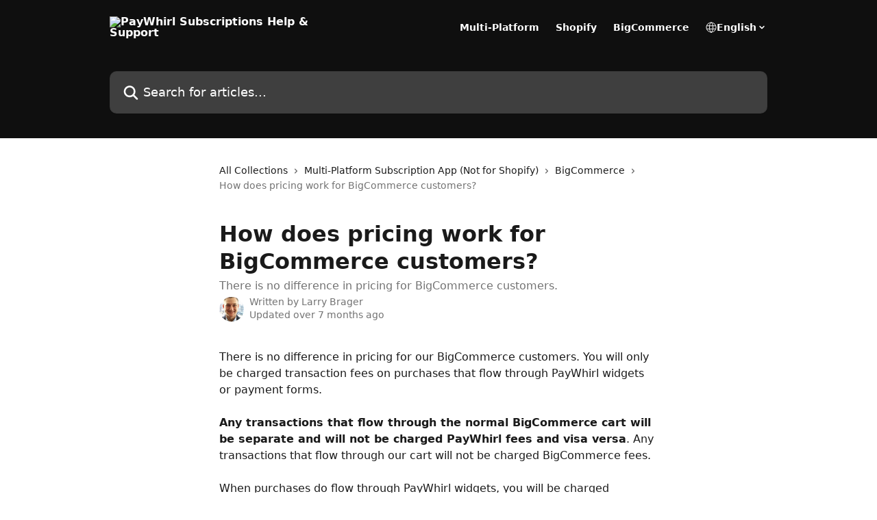

--- FILE ---
content_type: text/html; charset=utf-8
request_url: https://docs.paywhirl.com/en/articles/23623-how-does-pricing-work-for-bigcommerce-customers
body_size: 13750
content:
<!DOCTYPE html><html lang="en"><head><meta charSet="utf-8" data-next-head=""/><title data-next-head="">How does pricing work for BigCommerce customers? | PayWhirl Subscriptions Help &amp; Support</title><meta property="og:title" content="How does pricing work for BigCommerce customers? | PayWhirl Subscriptions Help &amp; Support" data-next-head=""/><meta name="twitter:title" content="How does pricing work for BigCommerce customers? | PayWhirl Subscriptions Help &amp; Support" data-next-head=""/><meta property="og:description" content="There is no difference in pricing for BigCommerce customers." data-next-head=""/><meta name="twitter:description" content="There is no difference in pricing for BigCommerce customers." data-next-head=""/><meta name="description" content="There is no difference in pricing for BigCommerce customers." data-next-head=""/><meta property="og:type" content="article" data-next-head=""/><meta name="robots" content="all" data-next-head=""/><meta name="viewport" content="width=device-width, initial-scale=1" data-next-head=""/><link href="https://intercom.help/PayWhirl/assets/favicon" rel="icon" data-next-head=""/><link rel="canonical" href="https://docs.paywhirl.com/en/articles/23623-how-does-pricing-work-for-bigcommerce-customers" data-next-head=""/><link rel="alternate" href="https://docs.paywhirl.com/en/articles/23623-how-does-pricing-work-for-bigcommerce-customers" hrefLang="en" data-next-head=""/><link rel="alternate" href="https://docs.paywhirl.com/en/articles/23623-how-does-pricing-work-for-bigcommerce-customers" hrefLang="x-default" data-next-head=""/><link nonce="sWOZp2tqcAAwDK6StdC5D2ZXGYeH2VmaADWdpWdMuLM=" rel="preload" href="https://static.intercomassets.com/_next/static/css/3141721a1e975790.css" as="style"/><link nonce="sWOZp2tqcAAwDK6StdC5D2ZXGYeH2VmaADWdpWdMuLM=" rel="stylesheet" href="https://static.intercomassets.com/_next/static/css/3141721a1e975790.css" data-n-g=""/><noscript data-n-css="sWOZp2tqcAAwDK6StdC5D2ZXGYeH2VmaADWdpWdMuLM="></noscript><script defer="" nonce="sWOZp2tqcAAwDK6StdC5D2ZXGYeH2VmaADWdpWdMuLM=" nomodule="" src="https://static.intercomassets.com/_next/static/chunks/polyfills-42372ed130431b0a.js"></script><script defer="" src="https://static.intercomassets.com/_next/static/chunks/7506.a4d4b38169fb1abb.js" nonce="sWOZp2tqcAAwDK6StdC5D2ZXGYeH2VmaADWdpWdMuLM="></script><script src="https://static.intercomassets.com/_next/static/chunks/webpack-667cd6b3774ffaeb.js" nonce="sWOZp2tqcAAwDK6StdC5D2ZXGYeH2VmaADWdpWdMuLM=" defer=""></script><script src="https://static.intercomassets.com/_next/static/chunks/framework-1f1b8d38c1d86c61.js" nonce="sWOZp2tqcAAwDK6StdC5D2ZXGYeH2VmaADWdpWdMuLM=" defer=""></script><script src="https://static.intercomassets.com/_next/static/chunks/main-2c5e5f2c49cfa8a6.js" nonce="sWOZp2tqcAAwDK6StdC5D2ZXGYeH2VmaADWdpWdMuLM=" defer=""></script><script src="https://static.intercomassets.com/_next/static/chunks/pages/_app-e1ef7ba820863143.js" nonce="sWOZp2tqcAAwDK6StdC5D2ZXGYeH2VmaADWdpWdMuLM=" defer=""></script><script src="https://static.intercomassets.com/_next/static/chunks/d0502abb-aa607f45f5026044.js" nonce="sWOZp2tqcAAwDK6StdC5D2ZXGYeH2VmaADWdpWdMuLM=" defer=""></script><script src="https://static.intercomassets.com/_next/static/chunks/6190-ef428f6633b5a03f.js" nonce="sWOZp2tqcAAwDK6StdC5D2ZXGYeH2VmaADWdpWdMuLM=" defer=""></script><script src="https://static.intercomassets.com/_next/static/chunks/5729-6d79ddfe1353a77c.js" nonce="sWOZp2tqcAAwDK6StdC5D2ZXGYeH2VmaADWdpWdMuLM=" defer=""></script><script src="https://static.intercomassets.com/_next/static/chunks/2384-242e4a028ba58b01.js" nonce="sWOZp2tqcAAwDK6StdC5D2ZXGYeH2VmaADWdpWdMuLM=" defer=""></script><script src="https://static.intercomassets.com/_next/static/chunks/4835-9db7cd232aae5617.js" nonce="sWOZp2tqcAAwDK6StdC5D2ZXGYeH2VmaADWdpWdMuLM=" defer=""></script><script src="https://static.intercomassets.com/_next/static/chunks/2735-6fafbb9ff4abfca1.js" nonce="sWOZp2tqcAAwDK6StdC5D2ZXGYeH2VmaADWdpWdMuLM=" defer=""></script><script src="https://static.intercomassets.com/_next/static/chunks/pages/%5BhelpCenterIdentifier%5D/%5Blocale%5D/articles/%5BarticleSlug%5D-0426bb822f2fd459.js" nonce="sWOZp2tqcAAwDK6StdC5D2ZXGYeH2VmaADWdpWdMuLM=" defer=""></script><script src="https://static.intercomassets.com/_next/static/7e1K3eo3oeKlAsbhZbrHM/_buildManifest.js" nonce="sWOZp2tqcAAwDK6StdC5D2ZXGYeH2VmaADWdpWdMuLM=" defer=""></script><script src="https://static.intercomassets.com/_next/static/7e1K3eo3oeKlAsbhZbrHM/_ssgManifest.js" nonce="sWOZp2tqcAAwDK6StdC5D2ZXGYeH2VmaADWdpWdMuLM=" defer=""></script><meta name="sentry-trace" content="41e5af4571d1ea62485ec4f0706e8893-e23fd76301360f12-0"/><meta name="baggage" content="sentry-environment=production,sentry-release=389cbaa7c7b88427c31f6ff365d99b3236e2d519,sentry-public_key=187f842308a64dea9f1f64d4b1b9c298,sentry-trace_id=41e5af4571d1ea62485ec4f0706e8893,sentry-org_id=2129,sentry-sampled=false,sentry-sample_rand=0.8936154679171001,sentry-sample_rate=0"/><style id="__jsx-1063465690">:root{--body-bg: rgb(255, 255, 255);
--body-image: none;
--body-bg-rgb: 255, 255, 255;
--body-border: rgb(230, 230, 230);
--body-primary-color: #1a1a1a;
--body-secondary-color: #737373;
--body-reaction-bg: rgb(242, 242, 242);
--body-reaction-text-color: rgb(64, 64, 64);
--body-toc-active-border: #737373;
--body-toc-inactive-border: #f2f2f2;
--body-toc-inactive-color: #737373;
--body-toc-active-font-weight: 400;
--body-table-border: rgb(204, 204, 204);
--body-color: hsl(233, 9%, 37%);
--footer-bg: rgb(5, 21, 36);
--footer-image: none;
--footer-border: rgb(11, 47, 81);
--footer-color: hsl(211, 10%, 61%);
--header-bg: #0f0f0f;
--header-image: none;
--header-color: #FFFFFF;
--collection-card-bg: rgb(255, 255, 255);
--collection-card-image: none;
--collection-card-color: hsl(200, 74%, 56%);
--card-bg: rgb(255, 255, 255);
--card-border-color: rgb(230, 230, 230);
--card-border-inner-radius: 6px;
--card-border-radius: 8px;
--card-shadow: 0 1px 2px 0 rgb(0 0 0 / 0.05);
--search-bar-border-radius: 10px;
--search-bar-width: 100%;
--ticket-blue-bg-color: #dce1f9;
--ticket-blue-text-color: #334bfa;
--ticket-green-bg-color: #d7efdc;
--ticket-green-text-color: #0f7134;
--ticket-orange-bg-color: #ffebdb;
--ticket-orange-text-color: #b24d00;
--ticket-red-bg-color: #ffdbdb;
--ticket-red-text-color: #df2020;
--header-height: 245px;
--header-subheader-background-color: #0f0f0f;
--header-subheader-font-color: #FFFFFF;
--content-block-bg: rgb(255, 255, 255);
--content-block-image: none;
--content-block-color: hsl(0, 0%, 10%);
--content-block-button-bg: rgb(62, 172, 226);
--content-block-button-image: none;
--content-block-button-color: hsl(0, 0%, 100%);
--content-block-button-radius: 6px;
--primary-color: hsl(200, 74%, 56%);
--primary-color-alpha-10: hsla(200, 74%, 56%, 0.1);
--primary-color-alpha-60: hsla(200, 74%, 56%, 0.6);
--text-on-primary-color: #1a1a1a}</style><style id="__jsx-1611979459">:root{--font-family-primary: system-ui, "Segoe UI", "Roboto", "Helvetica", "Arial", sans-serif, "Apple Color Emoji", "Segoe UI Emoji", "Segoe UI Symbol"}</style><style id="__jsx-2466147061">:root{--font-family-secondary: system-ui, "Segoe UI", "Roboto", "Helvetica", "Arial", sans-serif, "Apple Color Emoji", "Segoe UI Emoji", "Segoe UI Symbol"}</style><style id="__jsx-cf6f0ea00fa5c760">.fade-background.jsx-cf6f0ea00fa5c760{background:radial-gradient(333.38%100%at 50%0%,rgba(var(--body-bg-rgb),0)0%,rgba(var(--body-bg-rgb),.00925356)11.67%,rgba(var(--body-bg-rgb),.0337355)21.17%,rgba(var(--body-bg-rgb),.0718242)28.85%,rgba(var(--body-bg-rgb),.121898)35.03%,rgba(var(--body-bg-rgb),.182336)40.05%,rgba(var(--body-bg-rgb),.251516)44.25%,rgba(var(--body-bg-rgb),.327818)47.96%,rgba(var(--body-bg-rgb),.409618)51.51%,rgba(var(--body-bg-rgb),.495297)55.23%,rgba(var(--body-bg-rgb),.583232)59.47%,rgba(var(--body-bg-rgb),.671801)64.55%,rgba(var(--body-bg-rgb),.759385)70.81%,rgba(var(--body-bg-rgb),.84436)78.58%,rgba(var(--body-bg-rgb),.9551)88.2%,rgba(var(--body-bg-rgb),1)100%),var(--header-image),var(--header-bg);background-size:cover;background-position-x:center}</style><style id="__jsx-62724fba150252e0">.related_articles section a{color:initial}</style><style id="__jsx-4bed0c08ce36899e">.article_body a:not(.intercom-h2b-button){color:var(--primary-color)}article a.intercom-h2b-button{background-color:var(--primary-color);border:0}.zendesk-article table{overflow-x:scroll!important;display:block!important;height:auto!important}.intercom-interblocks-unordered-nested-list ul,.intercom-interblocks-ordered-nested-list ol{margin-top:16px;margin-bottom:16px}.intercom-interblocks-unordered-nested-list ul .intercom-interblocks-unordered-nested-list ul,.intercom-interblocks-unordered-nested-list ul .intercom-interblocks-ordered-nested-list ol,.intercom-interblocks-ordered-nested-list ol .intercom-interblocks-ordered-nested-list ol,.intercom-interblocks-ordered-nested-list ol .intercom-interblocks-unordered-nested-list ul{margin-top:0;margin-bottom:0}.intercom-interblocks-image a:focus{outline-offset:3px}</style></head><body><div id="__next"><div dir="ltr" class="h-full w-full"><a href="#main-content" class="sr-only font-bold text-header-color focus:not-sr-only focus:absolute focus:left-4 focus:top-4 focus:z-50" aria-roledescription="Link, Press control-option-right-arrow to exit">Skip to main content</a><main class="header__lite"><header id="header" data-testid="header" class="jsx-cf6f0ea00fa5c760 flex flex-col text-header-color"><section class="relative flex w-full flex-col bg-header-subheader-background-color text-header-subheader-font-color pb-6"><div class="header__meta_wrapper flex justify-center px-5 pt-6 leading-none sm:px-10"><div class="flex items-center w-240" data-testid="subheader-container"><div class="mo__body header__site_name"><div class="header__logo"><a href="/en/"><img src="https://downloads.intercomcdn.com/i/o/562/1efe5da4c401fb9f64ebbde3/PW.Logo%26Icon.White.png" height="36" alt="PayWhirl Subscriptions Help &amp; Support"/></a></div></div><div><div class="flex items-center font-semibold"><div class="flex items-center md:hidden" data-testid="small-screen-children"><button class="flex items-center border-none bg-transparent px-1.5" data-testid="hamburger-menu-button" aria-label="Open menu"><svg width="24" height="24" viewBox="0 0 16 16" xmlns="http://www.w3.org/2000/svg" class="fill-current"><path d="M1.86861 2C1.38889 2 1 2.3806 1 2.85008C1 3.31957 1.38889 3.70017 1.86861 3.70017H14.1314C14.6111 3.70017 15 3.31957 15 2.85008C15 2.3806 14.6111 2 14.1314 2H1.86861Z"></path><path d="M1 8C1 7.53051 1.38889 7.14992 1.86861 7.14992H14.1314C14.6111 7.14992 15 7.53051 15 8C15 8.46949 14.6111 8.85008 14.1314 8.85008H1.86861C1.38889 8.85008 1 8.46949 1 8Z"></path><path d="M1 13.1499C1 12.6804 1.38889 12.2998 1.86861 12.2998H14.1314C14.6111 12.2998 15 12.6804 15 13.1499C15 13.6194 14.6111 14 14.1314 14H1.86861C1.38889 14 1 13.6194 1 13.1499Z"></path></svg></button><div class="fixed right-0 top-0 z-50 h-full w-full hidden" data-testid="hamburger-menu"><div class="flex h-full w-full justify-end bg-black bg-opacity-30"><div class="flex h-fit w-full flex-col bg-white opacity-100 sm:h-full sm:w-1/2"><button class="text-body-font flex items-center self-end border-none bg-transparent pr-6 pt-6" data-testid="hamburger-menu-close-button" aria-label="Close menu"><svg width="24" height="24" viewBox="0 0 16 16" xmlns="http://www.w3.org/2000/svg"><path d="M3.5097 3.5097C3.84165 3.17776 4.37984 3.17776 4.71178 3.5097L7.99983 6.79775L11.2879 3.5097C11.6198 3.17776 12.158 3.17776 12.49 3.5097C12.8219 3.84165 12.8219 4.37984 12.49 4.71178L9.20191 7.99983L12.49 11.2879C12.8219 11.6198 12.8219 12.158 12.49 12.49C12.158 12.8219 11.6198 12.8219 11.2879 12.49L7.99983 9.20191L4.71178 12.49C4.37984 12.8219 3.84165 12.8219 3.5097 12.49C3.17776 12.158 3.17776 11.6198 3.5097 11.2879L6.79775 7.99983L3.5097 4.71178C3.17776 4.37984 3.17776 3.84165 3.5097 3.5097Z"></path></svg></button><nav class="flex flex-col pl-4 text-black"><a target="_blank" rel="noopener noreferrer" href="https://app.paywhirl.com" class="mx-5 mb-5 text-md no-underline hover:opacity-80 md:mx-3 md:my-0 md:text-base" data-testid="header-link-0">Multi-Platform</a><a target="_blank" rel="noopener noreferrer" href="https://apps.shopify.com/paywhirl" class="mx-5 mb-5 text-md no-underline hover:opacity-80 md:mx-3 md:my-0 md:text-base" data-testid="header-link-1">Shopify</a><a target="_blank" rel="noopener noreferrer" href="https://www.bigcommerce.com/apps/recurring-payments-invoicing-by-paywhirl/" class="mx-5 mb-5 text-md no-underline hover:opacity-80 md:mx-3 md:my-0 md:text-base" data-testid="header-link-2">BigCommerce</a><div class="relative cursor-pointer has-[:focus]:outline"><select class="peer absolute z-10 block h-6 w-full cursor-pointer opacity-0 md:text-base" aria-label="Change language" id="language-selector"><option value="/en/articles/23623-how-does-pricing-work-for-bigcommerce-customers" class="text-black" selected="">English</option></select><div class="mb-10 ml-5 flex items-center gap-1 text-md hover:opacity-80 peer-hover:opacity-80 md:m-0 md:ml-3 md:text-base" aria-hidden="true"><svg id="locale-picker-globe" width="16" height="16" viewBox="0 0 16 16" fill="none" xmlns="http://www.w3.org/2000/svg" class="shrink-0" aria-hidden="true"><path d="M8 15C11.866 15 15 11.866 15 8C15 4.13401 11.866 1 8 1C4.13401 1 1 4.13401 1 8C1 11.866 4.13401 15 8 15Z" stroke="currentColor" stroke-linecap="round" stroke-linejoin="round"></path><path d="M8 15C9.39949 15 10.534 11.866 10.534 8C10.534 4.13401 9.39949 1 8 1C6.60051 1 5.466 4.13401 5.466 8C5.466 11.866 6.60051 15 8 15Z" stroke="currentColor" stroke-linecap="round" stroke-linejoin="round"></path><path d="M1.448 5.75989H14.524" stroke="currentColor" stroke-linecap="round" stroke-linejoin="round"></path><path d="M1.448 10.2402H14.524" stroke="currentColor" stroke-linecap="round" stroke-linejoin="round"></path></svg>English<svg id="locale-picker-arrow" width="16" height="16" viewBox="0 0 16 16" fill="none" xmlns="http://www.w3.org/2000/svg" class="shrink-0" aria-hidden="true"><path d="M5 6.5L8.00093 9.5L11 6.50187" stroke="currentColor" stroke-width="1.5" stroke-linecap="round" stroke-linejoin="round"></path></svg></div></div></nav></div></div></div></div><nav class="hidden items-center md:flex" data-testid="large-screen-children"><a target="_blank" rel="noopener noreferrer" href="https://app.paywhirl.com" class="mx-5 mb-5 text-md no-underline hover:opacity-80 md:mx-3 md:my-0 md:text-base" data-testid="header-link-0">Multi-Platform</a><a target="_blank" rel="noopener noreferrer" href="https://apps.shopify.com/paywhirl" class="mx-5 mb-5 text-md no-underline hover:opacity-80 md:mx-3 md:my-0 md:text-base" data-testid="header-link-1">Shopify</a><a target="_blank" rel="noopener noreferrer" href="https://www.bigcommerce.com/apps/recurring-payments-invoicing-by-paywhirl/" class="mx-5 mb-5 text-md no-underline hover:opacity-80 md:mx-3 md:my-0 md:text-base" data-testid="header-link-2">BigCommerce</a><div class="relative cursor-pointer has-[:focus]:outline"><select class="peer absolute z-10 block h-6 w-full cursor-pointer opacity-0 md:text-base" aria-label="Change language" id="language-selector"><option value="/en/articles/23623-how-does-pricing-work-for-bigcommerce-customers" class="text-black" selected="">English</option></select><div class="mb-10 ml-5 flex items-center gap-1 text-md hover:opacity-80 peer-hover:opacity-80 md:m-0 md:ml-3 md:text-base" aria-hidden="true"><svg id="locale-picker-globe" width="16" height="16" viewBox="0 0 16 16" fill="none" xmlns="http://www.w3.org/2000/svg" class="shrink-0" aria-hidden="true"><path d="M8 15C11.866 15 15 11.866 15 8C15 4.13401 11.866 1 8 1C4.13401 1 1 4.13401 1 8C1 11.866 4.13401 15 8 15Z" stroke="currentColor" stroke-linecap="round" stroke-linejoin="round"></path><path d="M8 15C9.39949 15 10.534 11.866 10.534 8C10.534 4.13401 9.39949 1 8 1C6.60051 1 5.466 4.13401 5.466 8C5.466 11.866 6.60051 15 8 15Z" stroke="currentColor" stroke-linecap="round" stroke-linejoin="round"></path><path d="M1.448 5.75989H14.524" stroke="currentColor" stroke-linecap="round" stroke-linejoin="round"></path><path d="M1.448 10.2402H14.524" stroke="currentColor" stroke-linecap="round" stroke-linejoin="round"></path></svg>English<svg id="locale-picker-arrow" width="16" height="16" viewBox="0 0 16 16" fill="none" xmlns="http://www.w3.org/2000/svg" class="shrink-0" aria-hidden="true"><path d="M5 6.5L8.00093 9.5L11 6.50187" stroke="currentColor" stroke-width="1.5" stroke-linecap="round" stroke-linejoin="round"></path></svg></div></div></nav></div></div></div></div></section><div class="jsx-cf6f0ea00fa5c760 relative flex grow flex-col mb-9 bg-header-bg bg-header-image bg-cover bg-center pb-9 pt-6"><div id="sr-announcement" aria-live="polite" class="jsx-cf6f0ea00fa5c760 sr-only"></div><div class="jsx-cf6f0ea00fa5c760 flex h-full flex-col items-center marker:shrink-0"><section class="relative mx-5 flex h-full w-full flex-col items-center px-5 sm:px-10"><div class="flex h-full max-w-full flex-col w-240 justify-end" data-testid="main-header-container"><div id="search-bar" class="relative w-full"><form action="/en/" autoComplete="off"><div class="flex w-full flex-col items-start"><div class="relative flex w-full sm:w-search-bar"><label for="search-input" class="sr-only">Search for articles...</label><input id="search-input" type="text" autoComplete="off" class="peer w-full rounded-search-bar border border-black-alpha-8 bg-white-alpha-20 p-4 ps-12 font-secondary text-lg text-header-color shadow-search-bar outline-none transition ease-linear placeholder:text-header-color hover:bg-white-alpha-27 hover:shadow-search-bar-hover focus:border-transparent focus:bg-white focus:text-black-10 focus:shadow-search-bar-focused placeholder:focus:text-black-45" placeholder="Search for articles..." name="q" aria-label="Search for articles..." value=""/><div class="absolute inset-y-0 start-0 flex items-center fill-header-color peer-focus-visible:fill-black-45 pointer-events-none ps-5"><svg width="22" height="21" viewBox="0 0 22 21" xmlns="http://www.w3.org/2000/svg" class="fill-inherit" aria-hidden="true"><path fill-rule="evenodd" clip-rule="evenodd" d="M3.27485 8.7001C3.27485 5.42781 5.92757 2.7751 9.19985 2.7751C12.4721 2.7751 15.1249 5.42781 15.1249 8.7001C15.1249 11.9724 12.4721 14.6251 9.19985 14.6251C5.92757 14.6251 3.27485 11.9724 3.27485 8.7001ZM9.19985 0.225098C4.51924 0.225098 0.724854 4.01948 0.724854 8.7001C0.724854 13.3807 4.51924 17.1751 9.19985 17.1751C11.0802 17.1751 12.8176 16.5627 14.2234 15.5265L19.0981 20.4013C19.5961 20.8992 20.4033 20.8992 20.9013 20.4013C21.3992 19.9033 21.3992 19.0961 20.9013 18.5981L16.0264 13.7233C17.0625 12.3176 17.6749 10.5804 17.6749 8.7001C17.6749 4.01948 13.8805 0.225098 9.19985 0.225098Z"></path></svg></div></div></div></form></div></div></section></div></div></header><div class="z-1 flex shrink-0 grow basis-auto justify-center px-5 sm:px-10"><section data-testid="main-content" id="main-content" class="max-w-full w-240"><section data-testid="article-section" class="section section__article"><div class="justify-center flex"><div class="relative z-3 w-full lg:max-w-160 "><div class="flex pb-6 max-md:pb-2 lg:max-w-160"><div tabindex="-1" class="focus:outline-none"><div class="flex flex-wrap items-baseline pb-4 text-base" tabindex="0" role="navigation" aria-label="Breadcrumb"><a href="/en/" class="pr-2 text-body-primary-color no-underline hover:text-body-secondary-color">All Collections</a><div class="pr-2" aria-hidden="true"><svg width="6" height="10" viewBox="0 0 6 10" class="block h-2 w-2 fill-body-secondary-color rtl:rotate-180" xmlns="http://www.w3.org/2000/svg"><path fill-rule="evenodd" clip-rule="evenodd" d="M0.648862 0.898862C0.316916 1.23081 0.316916 1.769 0.648862 2.10094L3.54782 4.9999L0.648862 7.89886C0.316916 8.23081 0.316917 8.769 0.648862 9.10094C0.980808 9.43289 1.519 9.43289 1.85094 9.10094L5.35094 5.60094C5.68289 5.269 5.68289 4.73081 5.35094 4.39886L1.85094 0.898862C1.519 0.566916 0.980807 0.566916 0.648862 0.898862Z"></path></svg></div><a href="https://docs.paywhirl.com/en/collections/2994257-multi-platform-subscription-app-not-for-shopify" class="pr-2 text-body-primary-color no-underline hover:text-body-secondary-color" data-testid="breadcrumb-0">Multi-Platform Subscription App (Not for Shopify)</a><div class="pr-2" aria-hidden="true"><svg width="6" height="10" viewBox="0 0 6 10" class="block h-2 w-2 fill-body-secondary-color rtl:rotate-180" xmlns="http://www.w3.org/2000/svg"><path fill-rule="evenodd" clip-rule="evenodd" d="M0.648862 0.898862C0.316916 1.23081 0.316916 1.769 0.648862 2.10094L3.54782 4.9999L0.648862 7.89886C0.316916 8.23081 0.316917 8.769 0.648862 9.10094C0.980808 9.43289 1.519 9.43289 1.85094 9.10094L5.35094 5.60094C5.68289 5.269 5.68289 4.73081 5.35094 4.39886L1.85094 0.898862C1.519 0.566916 0.980807 0.566916 0.648862 0.898862Z"></path></svg></div><a href="https://docs.paywhirl.com/en/collections/2994299-bigcommerce" class="pr-2 text-body-primary-color no-underline hover:text-body-secondary-color" data-testid="breadcrumb-1">BigCommerce</a><div class="pr-2" aria-hidden="true"><svg width="6" height="10" viewBox="0 0 6 10" class="block h-2 w-2 fill-body-secondary-color rtl:rotate-180" xmlns="http://www.w3.org/2000/svg"><path fill-rule="evenodd" clip-rule="evenodd" d="M0.648862 0.898862C0.316916 1.23081 0.316916 1.769 0.648862 2.10094L3.54782 4.9999L0.648862 7.89886C0.316916 8.23081 0.316917 8.769 0.648862 9.10094C0.980808 9.43289 1.519 9.43289 1.85094 9.10094L5.35094 5.60094C5.68289 5.269 5.68289 4.73081 5.35094 4.39886L1.85094 0.898862C1.519 0.566916 0.980807 0.566916 0.648862 0.898862Z"></path></svg></div><div class="text-body-secondary-color">How does pricing work for BigCommerce customers?</div></div></div></div><div class=""><div class="article intercom-force-break"><div class="mb-10 max-lg:mb-6"><div class="flex flex-col gap-4"><div class="flex flex-col"><h1 class="mb-1 font-primary text-2xl font-bold leading-10 text-body-primary-color">How does pricing work for BigCommerce customers?</h1><div class="text-md font-normal leading-normal text-body-secondary-color"><p>There is no difference in pricing for BigCommerce customers.</p></div></div><div class="avatar"><div class="avatar__photo"><img width="24" height="24" src="https://static.intercomassets.com/avatars/660635/square_128/me-1470264014.png" alt="Larry Brager avatar" class="inline-flex items-center justify-center rounded-full bg-primary text-lg font-bold leading-6 text-primary-text shadow-solid-2 shadow-body-bg [&amp;:nth-child(n+2)]:hidden lg:[&amp;:nth-child(n+2)]:inline-flex h-8 w-8 sm:h-9 sm:w-9"/></div><div class="avatar__info -mt-0.5 text-base"><span class="text-body-secondary-color"><div>Written by <span>Larry Brager</span></div> <!-- -->Updated over 7 months ago</span></div></div></div></div><div class="jsx-4bed0c08ce36899e "><div class="jsx-4bed0c08ce36899e article_body"><article class="jsx-4bed0c08ce36899e "><div class="intercom-interblocks-paragraph no-margin intercom-interblocks-align-left"><p>There is no difference in pricing for our BigCommerce customers. You will only be charged transaction fees on purchases that flow through PayWhirl widgets or payment forms.</p></div><div class="intercom-interblocks-paragraph no-margin intercom-interblocks-align-left"><p> </p></div><div class="intercom-interblocks-paragraph no-margin intercom-interblocks-align-left"><p><b>Any transactions that flow through the normal BigCommerce cart will be separate and will not be charged PayWhirl fees and visa versa</b>. Any transactions that flow through our cart will not be charged BigCommerce fees.<br/>​<br/>When purchases do flow through PayWhirl widgets, you will be charged <a href="https://docs.paywhirl.com/apps-and-integrations/shopify/how-does-pricing-work-for-shopify-customers">PayWhirl transaction fees</a> (0.50% - 3.00% depending on your plan). <b>This is in addition to the merchant &amp; processing fees</b> charged by the <a href="https://docs.paywhirl.com/faq-frequently-asked-questions/what-payment-processing-gateways-can-i-use-with-paywhirl">Payment gateway</a> you connected to PayWhirl.</p></div><div class="intercom-interblocks-paragraph no-margin intercom-interblocks-align-left"><p> </p></div><div class="intercom-interblocks-paragraph no-margin intercom-interblocks-align-left"><p>Please let us know if you have any questions. </p></div><div class="intercom-interblocks-paragraph no-margin intercom-interblocks-align-left"><p> </p></div><div class="intercom-interblocks-paragraph no-margin intercom-interblocks-align-left"><p>Sincerely,<br/>The PayWhirl Team </p></div><section class="jsx-62724fba150252e0 related_articles my-6"><hr class="jsx-62724fba150252e0 my-6 sm:my-8"/><div class="jsx-62724fba150252e0 mb-3 text-xl font-bold">Related Articles</div><section class="flex flex-col rounded-card border border-solid border-card-border bg-card-bg p-2 sm:p-3"><a class="duration-250 group/article flex flex-row justify-between gap-2 py-2 no-underline transition ease-linear hover:bg-primary-alpha-10 hover:text-primary sm:rounded-card-inner sm:py-3 rounded-card-inner px-3" href="https://docs.paywhirl.com/en/articles/19472-how-does-pricing-work-on-paywhirl" data-testid="article-link"><div class="flex flex-col p-0"><span class="m-0 text-md text-body-primary-color group-hover/article:text-primary">How does pricing work on PayWhirl?</span></div><div class="flex shrink-0 flex-col justify-center p-0"><svg class="block h-4 w-4 text-primary ltr:-rotate-90 rtl:rotate-90" fill="currentColor" viewBox="0 0 20 20" xmlns="http://www.w3.org/2000/svg"><path fill-rule="evenodd" d="M5.293 7.293a1 1 0 011.414 0L10 10.586l3.293-3.293a1 1 0 111.414 1.414l-4 4a1 1 0 01-1.414 0l-4-4a1 1 0 010-1.414z" clip-rule="evenodd"></path></svg></div></a><a class="duration-250 group/article flex flex-row justify-between gap-2 py-2 no-underline transition ease-linear hover:bg-primary-alpha-10 hover:text-primary sm:rounded-card-inner sm:py-3 rounded-card-inner px-3" href="https://docs.paywhirl.com/en/articles/23622-bigcommerce-setup-and-overview" data-testid="article-link"><div class="flex flex-col p-0"><span class="m-0 text-md text-body-primary-color group-hover/article:text-primary">BigCommerce Setup and Overview</span></div><div class="flex shrink-0 flex-col justify-center p-0"><svg class="block h-4 w-4 text-primary ltr:-rotate-90 rtl:rotate-90" fill="currentColor" viewBox="0 0 20 20" xmlns="http://www.w3.org/2000/svg"><path fill-rule="evenodd" d="M5.293 7.293a1 1 0 011.414 0L10 10.586l3.293-3.293a1 1 0 111.414 1.414l-4 4a1 1 0 01-1.414 0l-4-4a1 1 0 010-1.414z" clip-rule="evenodd"></path></svg></div></a><a class="duration-250 group/article flex flex-row justify-between gap-2 py-2 no-underline transition ease-linear hover:bg-primary-alpha-10 hover:text-primary sm:rounded-card-inner sm:py-3 rounded-card-inner px-3" href="https://docs.paywhirl.com/en/articles/431020-how-to-use-stored-credit-cards-to-create-manual-orders-in-bigcommerce" data-testid="article-link"><div class="flex flex-col p-0"><span class="m-0 text-md text-body-primary-color group-hover/article:text-primary">How to use stored credit cards to create manual orders in BigCommerce</span></div><div class="flex shrink-0 flex-col justify-center p-0"><svg class="block h-4 w-4 text-primary ltr:-rotate-90 rtl:rotate-90" fill="currentColor" viewBox="0 0 20 20" xmlns="http://www.w3.org/2000/svg"><path fill-rule="evenodd" d="M5.293 7.293a1 1 0 011.414 0L10 10.586l3.293-3.293a1 1 0 111.414 1.414l-4 4a1 1 0 01-1.414 0l-4-4a1 1 0 010-1.414z" clip-rule="evenodd"></path></svg></div></a><a class="duration-250 group/article flex flex-row justify-between gap-2 py-2 no-underline transition ease-linear hover:bg-primary-alpha-10 hover:text-primary sm:rounded-card-inner sm:py-3 rounded-card-inner px-3" href="https://docs.paywhirl.com/en/articles/3824267-how-to-associate-bigcommerce-product-ids-with-non-native-selling-plans-in-paywhirl" data-testid="article-link"><div class="flex flex-col p-0"><span class="m-0 text-md text-body-primary-color group-hover/article:text-primary">How to Associate BigCommerce Product IDs with Non-native selling plans in PayWhirl</span></div><div class="flex shrink-0 flex-col justify-center p-0"><svg class="block h-4 w-4 text-primary ltr:-rotate-90 rtl:rotate-90" fill="currentColor" viewBox="0 0 20 20" xmlns="http://www.w3.org/2000/svg"><path fill-rule="evenodd" d="M5.293 7.293a1 1 0 011.414 0L10 10.586l3.293-3.293a1 1 0 111.414 1.414l-4 4a1 1 0 01-1.414 0l-4-4a1 1 0 010-1.414z" clip-rule="evenodd"></path></svg></div></a><a class="duration-250 group/article flex flex-row justify-between gap-2 py-2 no-underline transition ease-linear hover:bg-primary-alpha-10 hover:text-primary sm:rounded-card-inner sm:py-3 rounded-card-inner px-3" href="https://docs.paywhirl.com/en/articles/11648753-integrating-bigcommerce-b2b-edition-buyer-portal-with-paywhirl" data-testid="article-link"><div class="flex flex-col p-0"><span class="m-0 text-md text-body-primary-color group-hover/article:text-primary">Integrating BigCommerce B2B Edition Buyer Portal with PayWhirl</span></div><div class="flex shrink-0 flex-col justify-center p-0"><svg class="block h-4 w-4 text-primary ltr:-rotate-90 rtl:rotate-90" fill="currentColor" viewBox="0 0 20 20" xmlns="http://www.w3.org/2000/svg"><path fill-rule="evenodd" d="M5.293 7.293a1 1 0 011.414 0L10 10.586l3.293-3.293a1 1 0 111.414 1.414l-4 4a1 1 0 01-1.414 0l-4-4a1 1 0 010-1.414z" clip-rule="evenodd"></path></svg></div></a></section></section></article></div></div></div></div><div class="intercom-reaction-picker -mb-4 -ml-4 -mr-4 mt-6 rounded-card sm:-mb-2 sm:-ml-1 sm:-mr-1 sm:mt-8" role="group" aria-label="feedback form"><div class="intercom-reaction-prompt">Did this answer your question?</div><div class="intercom-reactions-container"><button class="intercom-reaction" aria-label="Disappointed Reaction" tabindex="0" data-reaction-text="disappointed" aria-pressed="false"><span title="Disappointed">😞</span></button><button class="intercom-reaction" aria-label="Neutral Reaction" tabindex="0" data-reaction-text="neutral" aria-pressed="false"><span title="Neutral">😐</span></button><button class="intercom-reaction" aria-label="Smiley Reaction" tabindex="0" data-reaction-text="smiley" aria-pressed="false"><span title="Smiley">😃</span></button></div></div></div></div></section></section></div><footer id="footer" class="mt-24 shrink-0 bg-footer-bg px-0 py-12 text-left text-base text-footer-color"><div class="shrink-0 grow basis-auto px-5 sm:px-10"><div class="mx-auto max-w-240 sm:w-auto"><div><div class="flex flex-col md:flex-row" data-testid="classic-footer-layout"><div class="mb-6 me-0 max-w-65 shrink-0 sm:mb-0 sm:me-18 sm:w-auto"><div class="align-middle text-lg text-footer-color"><a class="no-underline" href="/en/"><img data-testid="logo-img" src="https://downloads.intercomcdn.com/i/o/562/1efe5da4c401fb9f64ebbde3/PW.Logo%26Icon.White.png" alt="PayWhirl Subscriptions Help &amp; Support" class="max-h-8 contrast-80"/></a></div><div class="mt-6 text-start text-base">Questions? We&#x27;re happy to help!</div><div class="mt-10"><ul data-testid="social-links" class="flex flex-wrap items-center gap-4 p-0 justify-start" id="social-links"><li class="list-none align-middle"><a target="_blank" href="https://www.facebook.com/PayWhirl" rel="nofollow noreferrer noopener" data-testid="footer-social-link-0" class="no-underline"><img src="https://intercom.help/PayWhirl/assets/svg/icon:social-facebook/909aa5" alt="" aria-label="https://www.facebook.com/PayWhirl" width="16" height="16" loading="lazy" data-testid="social-icon-facebook"/></a></li><li class="list-none align-middle"><a target="_blank" href="https://www.twitter.com/paywhirl" rel="nofollow noreferrer noopener" data-testid="footer-social-link-1" class="no-underline"><img src="https://intercom.help/PayWhirl/assets/svg/icon:social-twitter/909aa5" alt="" aria-label="https://www.twitter.com/paywhirl" width="16" height="16" loading="lazy" data-testid="social-icon-twitter"/></a></li><li class="list-none align-middle"><a target="_blank" href="https://www.linkedin.com/company/paywhirl-inc." rel="nofollow noreferrer noopener" data-testid="footer-social-link-2" class="no-underline"><img src="https://intercom.help/PayWhirl/assets/svg/icon:social-linkedin/909aa5" alt="" aria-label="https://www.linkedin.com/company/paywhirl-inc." width="16" height="16" loading="lazy" data-testid="social-icon-linkedin"/></a></li><li class="list-none align-middle"><a target="_blank" href="https://www.instagram.com/PayWhirl" rel="nofollow noreferrer noopener" data-testid="footer-social-link-3" class="no-underline"><img src="https://intercom.help/PayWhirl/assets/svg/icon:social-instagram/909aa5" alt="" aria-label="https://www.instagram.com/PayWhirl" width="16" height="16" loading="lazy" data-testid="social-icon-instagram"/></a></li></ul></div></div><div class="mt-18 flex grow flex-col md:mt-0 md:items-end"><div class="grid grid-cols-2 gap-x-7 gap-y-14 md:flex md:flex-row md:flex-wrap"><div class="w-1/2 sm:w-auto"><div class="flex w-footer-column flex-col break-words"><p class="mb-6 text-start font-semibold">PayWhirl Apps</p><ul data-testid="custom-links" class="p-0" id="custom-links"><li class="mb-4 list-none"><a target="_blank" href="https://paywhirl.com" rel="nofollow noreferrer noopener" data-testid="footer-custom-link-0" class="no-underline">Multi-Platform</a></li><li class="mb-4 list-none"><a target="_blank" href="https://shop.paywhirl.com" rel="nofollow noreferrer noopener" data-testid="footer-custom-link-1" class="no-underline">Shopify App</a></li><li class="mb-4 list-none"><a target="_blank" href="https://www.bigcommerce.com/apps/recurring-payments-invoicing-by-paywhirl/" rel="nofollow noreferrer noopener" data-testid="footer-custom-link-2" class="no-underline">BigCommerce</a></li></ul></div></div><div class="w-1/2 sm:w-auto"><div class="flex w-footer-column flex-col break-words"><p class="mb-6 text-start font-semibold">Quick Links</p><ul data-testid="custom-links" class="p-0" id="custom-links"><li class="mb-4 list-none"><a target="_blank" href="https://blog.paywhirl.com" rel="nofollow noreferrer noopener" data-testid="footer-custom-link-0" class="no-underline">Case Studies</a></li><li class="mb-4 list-none"><a target="_blank" href="https://glowloyalty.com" rel="nofollow noreferrer noopener" data-testid="footer-custom-link-1" class="no-underline">Glow Loyalty</a></li><li class="mb-4 list-none"><a target="_blank" href="https://upsellwizard.com" rel="nofollow noreferrer noopener" data-testid="footer-custom-link-2" class="no-underline">Upsell Wizard</a></li></ul></div></div><div class="w-1/2 sm:w-auto"><div class="flex w-footer-column flex-col break-words"><p class="mb-6 text-start font-semibold">Developer Tools</p><ul data-testid="custom-links" class="p-0" id="custom-links"><li class="mb-4 list-none"><a target="_blank" href="https://api.paywhirl.com/" rel="nofollow noreferrer noopener" data-testid="footer-custom-link-0" class="no-underline">Rest API</a></li><li class="mb-4 list-none"><a target="_blank" href="https://api.shop.paywhirl.com/2022-04" rel="nofollow noreferrer noopener" data-testid="footer-custom-link-1" class="no-underline">Shopify API</a></li><li class="mb-4 list-none"><a target="_blank" href="https://www.youtube.com/watch?v=lsQ2YzSAWUM&amp;list=PLOHvuO73bXtX6SDP_o9Yzk0IEAefkQWbZ" rel="nofollow noreferrer noopener" data-testid="footer-custom-link-2" class="no-underline">Shopify Tutorials</a></li></ul></div></div><div class="w-1/2 sm:w-auto"><div class="flex w-footer-column flex-col break-words"><p class="mb-6 text-start font-semibold">Our Policies</p><ul data-testid="custom-links" class="p-0" id="custom-links"><li class="mb-4 list-none"><a target="_blank" href="https://app.paywhirl.com/terms" rel="nofollow noreferrer noopener" data-testid="footer-custom-link-0" class="no-underline">Terms of Use</a></li><li class="mb-4 list-none"><a target="_blank" href="https://app.paywhirl.com/privacy" rel="nofollow noreferrer noopener" data-testid="footer-custom-link-1" class="no-underline">Privacy</a></li><li class="mb-4 list-none"><a target="_blank" href="https://app.paywhirl.com/data-protection" rel="nofollow noreferrer noopener" data-testid="footer-custom-link-2" class="no-underline">Data Protection</a></li></ul></div></div></div></div></div><div class="mt-2"><a href="https://www.intercom.com/dsa-report-form" target="_blank" rel="nofollow noreferrer noopener" class="no-underline" data-testid="report-content-link">Report Content</a></div></div></div></div></footer></main></div></div><script id="__NEXT_DATA__" type="application/json" nonce="sWOZp2tqcAAwDK6StdC5D2ZXGYeH2VmaADWdpWdMuLM=">{"props":{"pageProps":{"app":{"id":"v67jkmqy","messengerUrl":"https://widget.intercom.io/widget/v67jkmqy","name":"PayWhirl","poweredByIntercomUrl":"https://www.intercom.com/intercom-link?company=PayWhirl\u0026solution=customer-support\u0026utm_campaign=intercom-link\u0026utm_content=We+run+on+Intercom\u0026utm_medium=help-center\u0026utm_referrer=https%3A%2F%2Fdocs.paywhirl.com%2Fen%2Farticles%2F23623-how-does-pricing-work-for-bigcommerce-customers\u0026utm_source=desktop-web","features":{"consentBannerBeta":false,"customNotFoundErrorMessage":false,"disableFontPreloading":false,"disableNoMarginClassTransformation":false,"finOnHelpCenter":false,"hideIconsWithBackgroundImages":false,"messengerCustomFonts":false}},"helpCenterSite":{"customDomain":"docs.paywhirl.com","defaultLocale":"en","disableBranding":true,"externalLoginName":"Multi-Platform Login","externalLoginUrl":"https://app.paywhirl.com/login","footerContactDetails":"Questions? We're happy to help!","footerLinks":{"custom":[{"id":32618,"help_center_site_id":271,"title":"Terms of Use","url":"https://app.paywhirl.com/terms","sort_order":1,"link_location":"footer","site_link_group_id":12591},{"id":51174,"help_center_site_id":271,"title":"Multi-Platform","url":"https://paywhirl.com","sort_order":1,"link_location":"footer","site_link_group_id":34518},{"id":51177,"help_center_site_id":271,"title":"Case Studies","url":"https://blog.paywhirl.com","sort_order":1,"link_location":"footer","site_link_group_id":34519},{"id":51180,"help_center_site_id":271,"title":"Rest API","url":"https://api.paywhirl.com/","sort_order":1,"link_location":"footer","site_link_group_id":34520},{"id":32619,"help_center_site_id":271,"title":"Privacy","url":"https://app.paywhirl.com/privacy","sort_order":2,"link_location":"footer","site_link_group_id":12591},{"id":51175,"help_center_site_id":271,"title":"Shopify App","url":"https://shop.paywhirl.com","sort_order":2,"link_location":"footer","site_link_group_id":34518},{"id":51178,"help_center_site_id":271,"title":"Glow Loyalty","url":"https://glowloyalty.com","sort_order":2,"link_location":"footer","site_link_group_id":34519},{"id":51181,"help_center_site_id":271,"title":"Shopify API","url":"https://api.shop.paywhirl.com/2022-04","sort_order":2,"link_location":"footer","site_link_group_id":34520},{"id":32620,"help_center_site_id":271,"title":"Data Protection","url":"https://app.paywhirl.com/data-protection","sort_order":3,"link_location":"footer","site_link_group_id":12591},{"id":51176,"help_center_site_id":271,"title":"BigCommerce","url":"https://www.bigcommerce.com/apps/recurring-payments-invoicing-by-paywhirl/","sort_order":3,"link_location":"footer","site_link_group_id":34518},{"id":51179,"help_center_site_id":271,"title":"Upsell Wizard","url":"https://upsellwizard.com","sort_order":3,"link_location":"footer","site_link_group_id":34519},{"id":51182,"help_center_site_id":271,"title":"Shopify Tutorials","url":"https://www.youtube.com/watch?v=lsQ2YzSAWUM\u0026list=PLOHvuO73bXtX6SDP_o9Yzk0IEAefkQWbZ","sort_order":3,"link_location":"footer","site_link_group_id":34520}],"socialLinks":[{"iconUrl":"https://intercom.help/PayWhirl/assets/svg/icon:social-facebook","provider":"facebook","url":"https://www.facebook.com/PayWhirl"},{"iconUrl":"https://intercom.help/PayWhirl/assets/svg/icon:social-twitter","provider":"twitter","url":"https://www.twitter.com/paywhirl"},{"iconUrl":"https://intercom.help/PayWhirl/assets/svg/icon:social-linkedin","provider":"linkedin","url":"https://www.linkedin.com/company/paywhirl-inc."},{"iconUrl":"https://intercom.help/PayWhirl/assets/svg/icon:social-instagram","provider":"instagram","url":"https://www.instagram.com/PayWhirl"}],"linkGroups":[{"title":"PayWhirl Apps","links":[{"title":"Multi-Platform","url":"https://paywhirl.com"},{"title":"Shopify App","url":"https://shop.paywhirl.com"},{"title":"BigCommerce","url":"https://www.bigcommerce.com/apps/recurring-payments-invoicing-by-paywhirl/"}]},{"title":"Quick Links","links":[{"title":"Case Studies","url":"https://blog.paywhirl.com"},{"title":"Glow Loyalty","url":"https://glowloyalty.com"},{"title":"Upsell Wizard","url":"https://upsellwizard.com"}]},{"title":"Developer Tools","links":[{"title":"Rest API","url":"https://api.paywhirl.com/"},{"title":"Shopify API","url":"https://api.shop.paywhirl.com/2022-04"},{"title":"Shopify Tutorials","url":"https://www.youtube.com/watch?v=lsQ2YzSAWUM\u0026list=PLOHvuO73bXtX6SDP_o9Yzk0IEAefkQWbZ"}]},{"title":"Our Policies","links":[{"title":"Terms of Use","url":"https://app.paywhirl.com/terms"},{"title":"Privacy","url":"https://app.paywhirl.com/privacy"},{"title":"Data Protection","url":"https://app.paywhirl.com/data-protection"}]}]},"headerLinks":[{"site_link_group_id":3633,"id":32615,"help_center_site_id":271,"title":"Multi-Platform","url":"https://app.paywhirl.com","sort_order":1,"link_location":"header"},{"site_link_group_id":3633,"id":32616,"help_center_site_id":271,"title":"Shopify","url":"https://apps.shopify.com/paywhirl","sort_order":2,"link_location":"header"},{"site_link_group_id":3633,"id":32617,"help_center_site_id":271,"title":"BigCommerce","url":"https://www.bigcommerce.com/apps/recurring-payments-invoicing-by-paywhirl/","sort_order":3,"link_location":"header"}],"homeCollectionCols":2,"googleAnalyticsTrackingId":"UA-52470634-5","googleTagManagerId":null,"pathPrefixForCustomDomain":null,"seoIndexingEnabled":true,"helpCenterId":271,"url":"https://docs.paywhirl.com","customizedFooterTextContent":null,"consentBannerConfig":null,"canInjectCustomScripts":false,"scriptSection":1,"customScriptFilesExist":false},"localeLinks":[{"id":"en","absoluteUrl":"https://docs.paywhirl.com/en/articles/23623-how-does-pricing-work-for-bigcommerce-customers","available":true,"name":"English","selected":true,"url":"/en/articles/23623-how-does-pricing-work-for-bigcommerce-customers"}],"requestContext":{"articleSource":null,"academy":false,"canonicalUrl":"https://docs.paywhirl.com/en/articles/23623-how-does-pricing-work-for-bigcommerce-customers","headerless":false,"isDefaultDomainRequest":false,"nonce":"sWOZp2tqcAAwDK6StdC5D2ZXGYeH2VmaADWdpWdMuLM=","rootUrl":"/en/","sheetUserCipher":null,"type":"help-center"},"theme":{"color":"3eace2","siteName":"PayWhirl Subscriptions Help \u0026 Support","headline":"","headerFontColor":"FFFFFF","logo":"https://downloads.intercomcdn.com/i/o/562/1efe5da4c401fb9f64ebbde3/PW.Logo%26Icon.White.png","logoHeight":"36","header":"https://downloads.intercomcdn.com/i/o/563/fca32379f59f619132dfb432/night-trees-stars-top.jpg","favicon":"https://intercom.help/PayWhirl/assets/favicon","locale":"en","homeUrl":null,"social":null,"urlPrefixForDefaultDomain":"https://intercom.help/PayWhirl","customDomain":"docs.paywhirl.com","customDomainUsesSsl":true,"customizationOptions":{"customizationType":1,"header":{"backgroundColor":"#3eace2","fontColor":"#FFFFFF","fadeToEdge":false,"backgroundGradient":null,"backgroundImageId":null,"backgroundImageUrl":null},"body":{"backgroundColor":"#ffffff","fontColor":"#565867","fadeToEdge":null,"backgroundGradient":null,"backgroundImageId":null},"footer":{"backgroundColor":"#051524","fontColor":"#909aa5","fadeToEdge":null,"backgroundGradient":null,"backgroundImageId":null,"showRichTextField":null},"layout":{"homePage":{"blocks":[{"type":"collection-list","columns":2,"template":1},{"type":"tickets-portal-link","enabled":false},{"type":"article-list","columns":2,"enabled":false,"localizedContent":[{"title":"","locale":"en","links":[{"articleId":"empty_article_slot","type":"article-link"},{"articleId":"empty_article_slot","type":"article-link"},{"articleId":"empty_article_slot","type":"article-link"},{"articleId":"empty_article_slot","type":"article-link"},{"articleId":"empty_article_slot","type":"article-link"},{"articleId":"empty_article_slot","type":"article-link"}]}]},{"type":"content-block","enabled":true,"columns":1}]},"collectionsPage":{"showArticleDescriptions":false},"articlePage":{},"searchPage":{}},"collectionCard":{"global":{"backgroundColor":null,"fontColor":"3eace2","fadeToEdge":null,"backgroundGradient":null,"backgroundImageId":null,"showIcons":true,"backgroundImageUrl":null},"collections":[]},"global":{"font":{"customFontFaces":[],"primary":null,"secondary":null},"componentStyle":{"card":{"type":"bordered","borderRadius":8}},"namedComponents":{"header":{"subheader":{"enabled":true,"style":{"backgroundColor":"#0f0f0f","fontColor":"#FFFFFF"}},"style":{"height":"245px","align":"start","justify":"end"}},"searchBar":{"style":{"width":"100%","borderRadius":10}},"footer":{"type":1}},"brand":{"colors":[],"websiteUrl":""}},"contentBlock":{"blockStyle":{"backgroundColor":"#ffffff","fontColor":"#1a1a1a","fadeToEdge":null,"backgroundGradient":null,"backgroundImageId":null,"backgroundImageUrl":null},"buttonOptions":{"backgroundColor":"#3EACE2","fontColor":"#ffffff","borderRadius":6},"isFullWidth":false}},"helpCenterName":"PayWhirl Subscriptions Help \u0026 Support","footerLogo":"https://downloads.intercomcdn.com/i/o/562/1efe5da4c401fb9f64ebbde3/PW.Logo%26Icon.White.png","footerLogoHeight":"36","localisedInformation":{"contentBlock":{"locale":"en","title":"Chat with our team!","withButton":true,"description":"Use the icon in the lower right hand corner to reach our team via live chat or schedule a call with the button below.","buttonTitle":"Schedule a call","buttonUrl":"https://calendly.com/paywhirl-team"}}},"user":{"userId":"940076f1-be75-4fb3-b7eb-bb9acafeb15b","role":"visitor_role","country_code":null},"articleContent":{"articleId":"23623","author":{"avatar":"https://static.intercomassets.com/avatars/660635/square_128/me-1470264014.png","name":"Larry Brager","first_name":"Larry","avatar_shape":"circle"},"blocks":[{"type":"paragraph","text":"There is no difference in pricing for our BigCommerce customers. You will only be charged transaction fees on purchases that flow through PayWhirl widgets or payment forms.","class":"no-margin"},{"type":"paragraph","text":" ","class":"no-margin"},{"type":"paragraph","text":"\u003cb\u003eAny transactions that flow through the normal BigCommerce cart will be separate and will not be charged PayWhirl fees and visa versa\u003c/b\u003e. Any transactions that flow through our cart will not be charged BigCommerce fees.\u003cbr\u003e​\u003cbr\u003eWhen purchases do flow through PayWhirl widgets, you will be charged \u003ca href=\"https://docs.paywhirl.com/apps-and-integrations/shopify/how-does-pricing-work-for-shopify-customers\"\u003ePayWhirl transaction fees\u003c/a\u003e (0.50% - 3.00% depending on your plan). \u003cb\u003eThis is in addition to the merchant \u0026amp; processing fees\u003c/b\u003e charged by the \u003ca href=\"https://docs.paywhirl.com/faq-frequently-asked-questions/what-payment-processing-gateways-can-i-use-with-paywhirl\"\u003ePayment gateway\u003c/a\u003e you connected to PayWhirl.","class":"no-margin"},{"type":"paragraph","text":" ","class":"no-margin"},{"type":"paragraph","text":"Please let us know if you have any questions.\u0026nbsp;","class":"no-margin"},{"type":"paragraph","text":" ","class":"no-margin"},{"type":"paragraph","text":"Sincerely,\u003cbr\u003eThe PayWhirl Team ","class":"no-margin"}],"collectionId":"2994299","description":"There is no difference in pricing for BigCommerce customers.","id":"597979","lastUpdated":"Updated over 7 months ago","relatedArticles":[{"title":"How does pricing work on PayWhirl?","url":"https://docs.paywhirl.com/en/articles/19472-how-does-pricing-work-on-paywhirl"},{"title":"BigCommerce Setup and Overview","url":"https://docs.paywhirl.com/en/articles/23622-bigcommerce-setup-and-overview"},{"title":"How to use stored credit cards to create manual orders in BigCommerce","url":"https://docs.paywhirl.com/en/articles/431020-how-to-use-stored-credit-cards-to-create-manual-orders-in-bigcommerce"},{"title":"How to Associate BigCommerce Product IDs with Non-native selling plans in PayWhirl","url":"https://docs.paywhirl.com/en/articles/3824267-how-to-associate-bigcommerce-product-ids-with-non-native-selling-plans-in-paywhirl"},{"title":"Integrating BigCommerce B2B Edition Buyer Portal with PayWhirl","url":"https://docs.paywhirl.com/en/articles/11648753-integrating-bigcommerce-b2b-edition-buyer-portal-with-paywhirl"}],"targetUserType":"everyone","title":"How does pricing work for BigCommerce customers?","showTableOfContents":true,"synced":false,"isStandaloneApp":false},"breadcrumbs":[{"url":"https://docs.paywhirl.com/en/collections/2994257-multi-platform-subscription-app-not-for-shopify","name":"Multi-Platform Subscription App (Not for Shopify)"},{"url":"https://docs.paywhirl.com/en/collections/2994299-bigcommerce","name":"BigCommerce"}],"selectedReaction":null,"showReactions":true,"themeCSSCustomProperties":{"--body-bg":"rgb(255, 255, 255)","--body-image":"none","--body-bg-rgb":"255, 255, 255","--body-border":"rgb(230, 230, 230)","--body-primary-color":"#1a1a1a","--body-secondary-color":"#737373","--body-reaction-bg":"rgb(242, 242, 242)","--body-reaction-text-color":"rgb(64, 64, 64)","--body-toc-active-border":"#737373","--body-toc-inactive-border":"#f2f2f2","--body-toc-inactive-color":"#737373","--body-toc-active-font-weight":400,"--body-table-border":"rgb(204, 204, 204)","--body-color":"hsl(233, 9%, 37%)","--footer-bg":"rgb(5, 21, 36)","--footer-image":"none","--footer-border":"rgb(11, 47, 81)","--footer-color":"hsl(211, 10%, 61%)","--header-bg":"#0f0f0f","--header-image":"none","--header-color":"#FFFFFF","--collection-card-bg":"rgb(255, 255, 255)","--collection-card-image":"none","--collection-card-color":"hsl(200, 74%, 56%)","--card-bg":"rgb(255, 255, 255)","--card-border-color":"rgb(230, 230, 230)","--card-border-inner-radius":"6px","--card-border-radius":"8px","--card-shadow":"0 1px 2px 0 rgb(0 0 0 / 0.05)","--search-bar-border-radius":"10px","--search-bar-width":"100%","--ticket-blue-bg-color":"#dce1f9","--ticket-blue-text-color":"#334bfa","--ticket-green-bg-color":"#d7efdc","--ticket-green-text-color":"#0f7134","--ticket-orange-bg-color":"#ffebdb","--ticket-orange-text-color":"#b24d00","--ticket-red-bg-color":"#ffdbdb","--ticket-red-text-color":"#df2020","--header-height":"245px","--header-subheader-background-color":"#0f0f0f","--header-subheader-font-color":"#FFFFFF","--content-block-bg":"rgb(255, 255, 255)","--content-block-image":"none","--content-block-color":"hsl(0, 0%, 10%)","--content-block-button-bg":"rgb(62, 172, 226)","--content-block-button-image":"none","--content-block-button-color":"hsl(0, 0%, 100%)","--content-block-button-radius":"6px","--primary-color":"hsl(200, 74%, 56%)","--primary-color-alpha-10":"hsla(200, 74%, 56%, 0.1)","--primary-color-alpha-60":"hsla(200, 74%, 56%, 0.6)","--text-on-primary-color":"#1a1a1a"},"intl":{"defaultLocale":"en","locale":"en","messages":{"layout.skip_to_main_content":"Skip to main content","layout.skip_to_main_content_exit":"Link, Press control-option-right-arrow to exit","article.attachment_icon":"Attachment icon","article.related_articles":"Related Articles","article.written_by":"Written by \u003cb\u003e{author}\u003c/b\u003e","article.table_of_contents":"Table of contents","breadcrumb.all_collections":"All Collections","breadcrumb.aria_label":"Breadcrumb","collection.article_count.one":"{count} article","collection.article_count.other":"{count} articles","collection.articles_heading":"Articles","collection.sections_heading":"Collections","collection.written_by.one":"Written by \u003cb\u003e{author}\u003c/b\u003e","collection.written_by.two":"Written by \u003cb\u003e{author1}\u003c/b\u003e and \u003cb\u003e{author2}\u003c/b\u003e","collection.written_by.three":"Written by \u003cb\u003e{author1}\u003c/b\u003e, \u003cb\u003e{author2}\u003c/b\u003e and \u003cb\u003e{author3}\u003c/b\u003e","collection.written_by.four":"Written by \u003cb\u003e{author1}\u003c/b\u003e, \u003cb\u003e{author2}\u003c/b\u003e, \u003cb\u003e{author3}\u003c/b\u003e and 1 other","collection.written_by.other":"Written by \u003cb\u003e{author1}\u003c/b\u003e, \u003cb\u003e{author2}\u003c/b\u003e, \u003cb\u003e{author3}\u003c/b\u003e and {count} others","collection.by.one":"By {author}","collection.by.two":"By {author1} and 1 other","collection.by.other":"By {author1} and {count} others","collection.by.count_one":"1 author","collection.by.count_plural":"{count} authors","community_banner.tip":"Tip","community_banner.label":"\u003cb\u003eNeed more help?\u003c/b\u003e Get support from our {link}","community_banner.link_label":"Community Forum","community_banner.description":"Find answers and get help from Intercom Support and Community Experts","header.headline":"Advice and answers from the {appName} Team","header.menu.open":"Open menu","header.menu.close":"Close menu","locale_picker.aria_label":"Change language","not_authorized.cta":"You can try sending us a message or logging in at {link}","not_found.title":"Uh oh. That page doesn’t exist.","not_found.not_authorized":"Unable to load this article, you may need to sign in first","not_found.try_searching":"Try searching for your answer or just send us a message.","tickets_portal_bad_request.title":"No access to tickets portal","tickets_portal_bad_request.learn_more":"Learn more","tickets_portal_bad_request.send_a_message":"Please contact your admin.","no_articles.title":"Empty Help Center","no_articles.no_articles":"This Help Center doesn't have any articles or collections yet.","preview.invalid_preview":"There is no preview available for {previewType}","reaction_picker.did_this_answer_your_question":"Did this answer your question?","reaction_picker.feedback_form_label":"feedback form","reaction_picker.reaction.disappointed.title":"Disappointed","reaction_picker.reaction.disappointed.aria_label":"Disappointed Reaction","reaction_picker.reaction.neutral.title":"Neutral","reaction_picker.reaction.neutral.aria_label":"Neutral Reaction","reaction_picker.reaction.smiley.title":"Smiley","reaction_picker.reaction.smiley.aria_label":"Smiley Reaction","search.box_placeholder_fin":"Ask a question","search.box_placeholder":"Search for articles...","search.clear_search":"Clear search query","search.fin_card_ask_text":"Ask","search.fin_loading_title_1":"Thinking...","search.fin_loading_title_2":"Searching through sources...","search.fin_loading_title_3":"Analyzing...","search.fin_card_description":"Find the answer with Fin AI","search.fin_empty_state":"Sorry, Fin AI wasn't able to answer your question. Try rephrasing it or asking something different","search.no_results":"We couldn't find any articles for:","search.number_of_results":"{count} search results found","search.submit_btn":"Search for articles","search.successful":"Search results for:","footer.powered_by":"We run on Intercom","footer.privacy.choice":"Your Privacy Choices","footer.report_content":"Report Content","footer.social.facebook":"Facebook","footer.social.linkedin":"LinkedIn","footer.social.twitter":"Twitter","tickets.title":"Tickets","tickets.company_selector_option":"{companyName}’s tickets","tickets.all_states":"All states","tickets.filters.company_tickets":"All tickets","tickets.filters.my_tickets":"Created by me","tickets.filters.all":"All","tickets.no_tickets_found":"No tickets found","tickets.empty-state.generic.title":"No tickets found","tickets.empty-state.generic.description":"Try using different keywords or filters.","tickets.empty-state.empty-own-tickets.title":"No tickets created by you","tickets.empty-state.empty-own-tickets.description":"Tickets submitted through the messenger or by a support agent in your conversation will appear here.","tickets.empty-state.empty-q.description":"Try using different keywords or checking for typos.","tickets.navigation.home":"Home","tickets.navigation.tickets_portal":"Tickets portal","tickets.navigation.ticket_details":"Ticket #{ticketId}","tickets.view_conversation":"View conversation","tickets.send_message":"Send us a message","tickets.continue_conversation":"Continue the conversation","tickets.avatar_image.image_alt":"{firstName}’s avatar","tickets.fields.id":"Ticket ID","tickets.fields.type":"Ticket type","tickets.fields.title":"Title","tickets.fields.description":"Description","tickets.fields.created_by":"Created by","tickets.fields.email_for_notification":"You will be notified here and by email","tickets.fields.created_at":"Created on","tickets.fields.sorting_updated_at":"Last Updated","tickets.fields.state":"Ticket state","tickets.fields.assignee":"Assignee","tickets.link-block.title":"Tickets portal.","tickets.link-block.description":"Track the progress of all tickets related to your company.","tickets.states.submitted":"Submitted","tickets.states.in_progress":"In progress","tickets.states.waiting_on_customer":"Waiting on you","tickets.states.resolved":"Resolved","tickets.states.description.unassigned.submitted":"We will pick this up soon","tickets.states.description.assigned.submitted":"{assigneeName} will pick this up soon","tickets.states.description.unassigned.in_progress":"We are working on this!","tickets.states.description.assigned.in_progress":"{assigneeName} is working on this!","tickets.states.description.unassigned.waiting_on_customer":"We need more information from you","tickets.states.description.assigned.waiting_on_customer":"{assigneeName} needs more information from you","tickets.states.description.unassigned.resolved":"We have completed your ticket","tickets.states.description.assigned.resolved":"{assigneeName} has completed your ticket","tickets.attributes.boolean.true":"Yes","tickets.attributes.boolean.false":"No","tickets.filter_any":"\u003cb\u003e{name}\u003c/b\u003e is any","tickets.filter_single":"\u003cb\u003e{name}\u003c/b\u003e is {value}","tickets.filter_multiple":"\u003cb\u003e{name}\u003c/b\u003e is one of {count}","tickets.no_options_found":"No options found","tickets.filters.any_option":"Any","tickets.filters.state":"State","tickets.filters.type":"Type","tickets.filters.created_by":"Created by","tickets.filters.assigned_to":"Assigned to","tickets.filters.created_on":"Created on","tickets.filters.updated_on":"Updated on","tickets.filters.date_range.today":"Today","tickets.filters.date_range.yesterday":"Yesterday","tickets.filters.date_range.last_week":"Last week","tickets.filters.date_range.last_30_days":"Last 30 days","tickets.filters.date_range.last_90_days":"Last 90 days","tickets.filters.date_range.custom":"Custom","tickets.filters.date_range.apply_custom_range":"Apply","tickets.filters.date_range.custom_range.start_date":"From","tickets.filters.date_range.custom_range.end_date":"To","tickets.filters.clear_filters":"Clear filters","cookie_banner.default_text":"This site uses cookies and similar technologies (\"cookies\") as strictly necessary for site operation. We and our partners also would like to set additional cookies to enable site performance analytics, functionality, advertising and social media features. See our {cookiePolicyLink} for details. You can change your cookie preferences in our Cookie Settings.","cookie_banner.gdpr_text":"This site uses cookies and similar technologies (\"cookies\") as strictly necessary for site operation. We and our partners also would like to set additional cookies to enable site performance analytics, functionality, advertising and social media features. See our {cookiePolicyLink} for details. You can change your cookie preferences in our Cookie Settings.","cookie_banner.ccpa_text":"This site employs cookies and other technologies that we and our third party vendors use to monitor and record personal information about you and your interactions with the site (including content viewed, cursor movements, screen recordings, and chat contents) for the purposes described in our Cookie Policy. By continuing to visit our site, you agree to our {websiteTermsLink}, {privacyPolicyLink} and {cookiePolicyLink}.","cookie_banner.simple_text":"We use cookies to make our site work and also for analytics and advertising purposes. You can enable or disable optional cookies as desired. See our {cookiePolicyLink} for more details.","cookie_banner.cookie_policy":"Cookie Policy","cookie_banner.website_terms":"Website Terms of Use","cookie_banner.privacy_policy":"Privacy Policy","cookie_banner.accept_all":"Accept All","cookie_banner.accept":"Accept","cookie_banner.reject_all":"Reject All","cookie_banner.manage_cookies":"Manage Cookies","cookie_banner.close":"Close banner","cookie_settings.close":"Close","cookie_settings.title":"Cookie Settings","cookie_settings.description":"We use cookies to enhance your experience. You can customize your cookie preferences below. See our {cookiePolicyLink} for more details.","cookie_settings.ccpa_title":"Your Privacy Choices","cookie_settings.ccpa_description":"You have the right to opt out of the sale of your personal information. See our {cookiePolicyLink} for more details about how we use your data.","cookie_settings.save_preferences":"Save Preferences","cookie_categories.necessary.name":"Strictly Necessary Cookies","cookie_categories.necessary.description":"These cookies are necessary for the website to function and cannot be switched off in our systems.","cookie_categories.functional.name":"Functional Cookies","cookie_categories.functional.description":"These cookies enable the website to provide enhanced functionality and personalisation. They may be set by us or by third party providers whose services we have added to our pages. If you do not allow these cookies then some or all of these services may not function properly.","cookie_categories.performance.name":"Performance Cookies","cookie_categories.performance.description":"These cookies allow us to count visits and traffic sources so we can measure and improve the performance of our site. They help us to know which pages are the most and least popular and see how visitors move around the site.","cookie_categories.advertisement.name":"Advertising and Social Media Cookies","cookie_categories.advertisement.description":"Advertising cookies are set by our advertising partners to collect information about your use of the site, our communications, and other online services over time and with different browsers and devices. They use this information to show you ads online that they think will interest you and measure the ads' performance. Social media cookies are set by social media platforms to enable you to share content on those platforms, and are capable of tracking information about your activity across other online services for use as described in their privacy policies.","cookie_consent.site_access_blocked":"Site access blocked until cookie consent"}},"_sentryTraceData":"41e5af4571d1ea62485ec4f0706e8893-8b6e8d692b215cc2-0","_sentryBaggage":"sentry-environment=production,sentry-release=389cbaa7c7b88427c31f6ff365d99b3236e2d519,sentry-public_key=187f842308a64dea9f1f64d4b1b9c298,sentry-trace_id=41e5af4571d1ea62485ec4f0706e8893,sentry-org_id=2129,sentry-sampled=false,sentry-sample_rand=0.8936154679171001,sentry-sample_rate=0"},"__N_SSP":true},"page":"/[helpCenterIdentifier]/[locale]/articles/[articleSlug]","query":{"helpCenterIdentifier":"PayWhirl","locale":"en","articleSlug":"23623-how-does-pricing-work-for-bigcommerce-customers"},"buildId":"7e1K3eo3oeKlAsbhZbrHM","assetPrefix":"https://static.intercomassets.com","isFallback":false,"isExperimentalCompile":false,"dynamicIds":[47506],"gssp":true,"scriptLoader":[]}</script><script defer src="https://static.cloudflareinsights.com/beacon.min.js/vcd15cbe7772f49c399c6a5babf22c1241717689176015" integrity="sha512-ZpsOmlRQV6y907TI0dKBHq9Md29nnaEIPlkf84rnaERnq6zvWvPUqr2ft8M1aS28oN72PdrCzSjY4U6VaAw1EQ==" nonce="sWOZp2tqcAAwDK6StdC5D2ZXGYeH2VmaADWdpWdMuLM=" data-cf-beacon='{"version":"2024.11.0","token":"d83a07b100cc4cc386a40b831b3dce5f","server_timing":{"name":{"cfCacheStatus":true,"cfEdge":true,"cfExtPri":true,"cfL4":true,"cfOrigin":true,"cfSpeedBrain":true},"location_startswith":null}}' crossorigin="anonymous"></script>
</body></html>